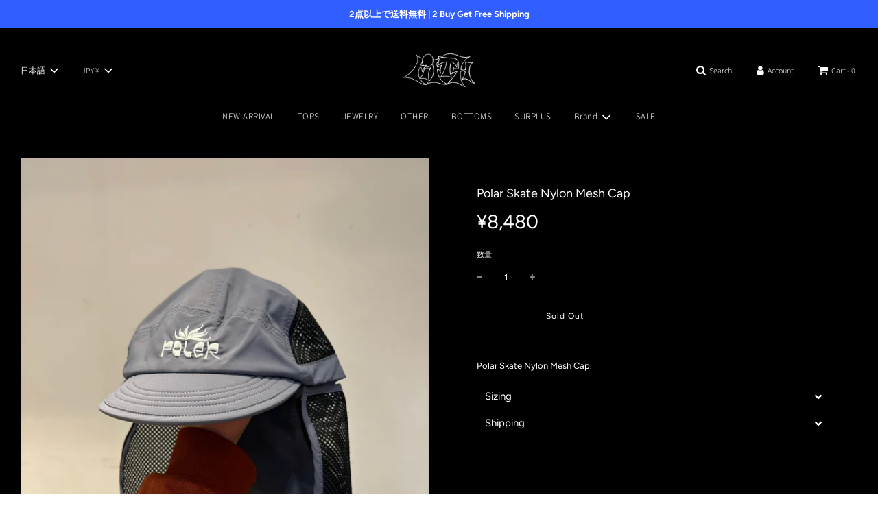

--- FILE ---
content_type: text/css
request_url: https://fifth-general-store.jp/cdn/shop/t/8/assets/custom.css?v=83586491899617306431615194207
body_size: -554
content:
.homepage-product-grid-wrapper{align-items:flex-start}
/*# sourceMappingURL=/cdn/shop/t/8/assets/custom.css.map?v=83586491899617306431615194207 */


--- FILE ---
content_type: text/javascript
request_url: https://cdn.shopify.com/extensions/02e4ba34-ee17-48ff-be83-4c759d2ab7a1/1.0.0/assets/easycoming.js
body_size: -20
content:
(function (){
	console.log('sda');
	const url = 'https://development.brstdev.com/easycoming';
	const shop = window.Shopify.shop;
	const designMode = window.Shopify.designMode;
	console.log('designMode', designMode);
	if (!designMode) {
		// Load jQuery dynamically
		const jqueryScript = document.createElement('script');
		jqueryScript.src = 'https://code.jquery.com/jquery-3.6.0.min.js';
		jqueryScript.addEventListener('load', function() {
			// jQuery loaded successfully
			$.post(url + '/includes/admin/ajaxClass.php', { shop: shop, action: 'view' })
			.done(function(response) {
			// Process the response data here
				const responseText = JSON.parse(response);
				console.log('responseText', responseText);
				if (responseText.status === true) {
					const whitelistUrl = responseText.whiteList;
					const whiteListArray = whitelistUrl.split(',');
					const fvimg = responseText.fvimg;
					const currentPath = window.location.pathname;
					if (whiteListArray.includes(currentPath)) {
						return false;
					}
					console.log('response', responseText);
					// return false;
					if (responseText.result === true) {
						// $("body").html('');
						// $("body").append('<span id="doneimg"><iframe style="display: block; border: none; height: 100vh; width: 100vw;" src="https:/' + shop + '/apps/easy-coming-soon" sandbox="allow-scripts allow-same-origin"></iframe></span>');
						// $("head").append('<meta property="og:type" content="website"><meta name="viewport" content="width=device-width, initial-scale=1.0"><meta property="og:url" content="https:/' + shop+'">');
						$("head").append('<link rel="icon" href="' + fvimg + '">');
						// $("body").css({ 'margin': 0 });
						// $("body").css({ 'padding': 0 });
						$("body").next("body").remove();
					}
				}
			// } else {
			// 	const redirectUrl = 'https://' + shop + '/apps/easy-coming-soon';
			// 	window.location.href = redirectUrl;
			// }
			})
			.fail(function() {
			console.error('AJAX request failed');
			});
		});
			
		// Append the script tag to the head to load jQuery
		document.head.appendChild(jqueryScript);
	} 
})();